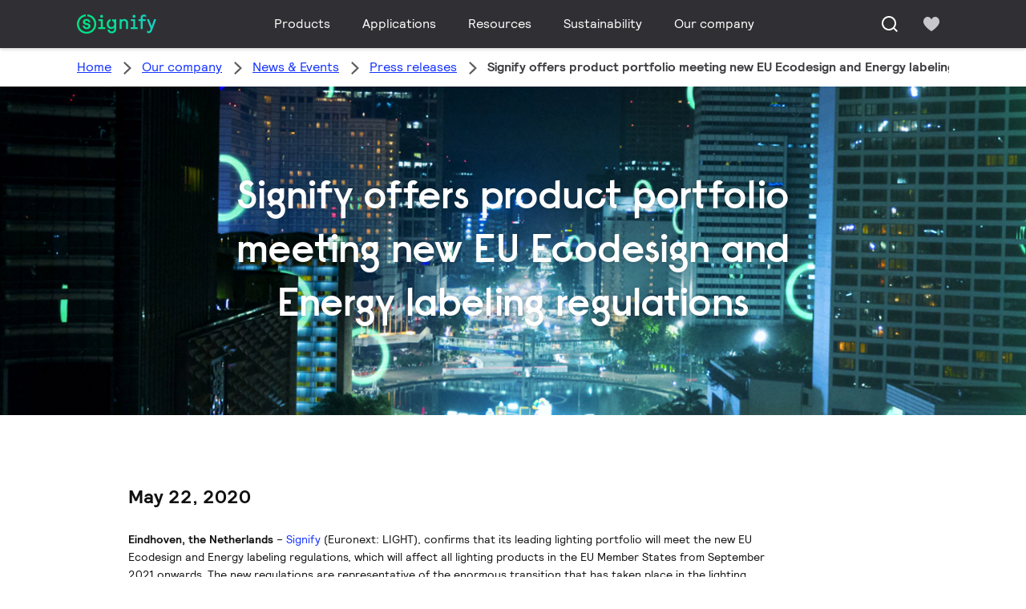

--- FILE ---
content_type: text/html; charset=UTF-8
request_url: https://s.company-target.com/s/sync?exc=lr
body_size: 435
content:
<html>
	<head>
		<title>Pixels</title>
	</head>
	<body>
	
<img src="https://dsum-sec.casalemedia.com/rum?cm_dsp_id=18&amp;expiry=1784320415&amp;external_user_id=70043683-b6db-4d22-a00b-c89d990a3fc7" alt="" width="0" height="0" style="display:none", aria-hidden="true">
<img src="https://partners.tremorhub.com/sync?UIDM=70043683-b6db-4d22-a00b-c89d990a3fc7" alt="" width="0" height="0" style="display:none", aria-hidden="true">
<img src="https://pixel.rubiconproject.com/tap.php?nid=5578&amp;put=70043683-b6db-4d22-a00b-c89d990a3fc7&amp;v=1181926" alt="" width="0" height="0" style="display:none", aria-hidden="true">
	</body>
</html>